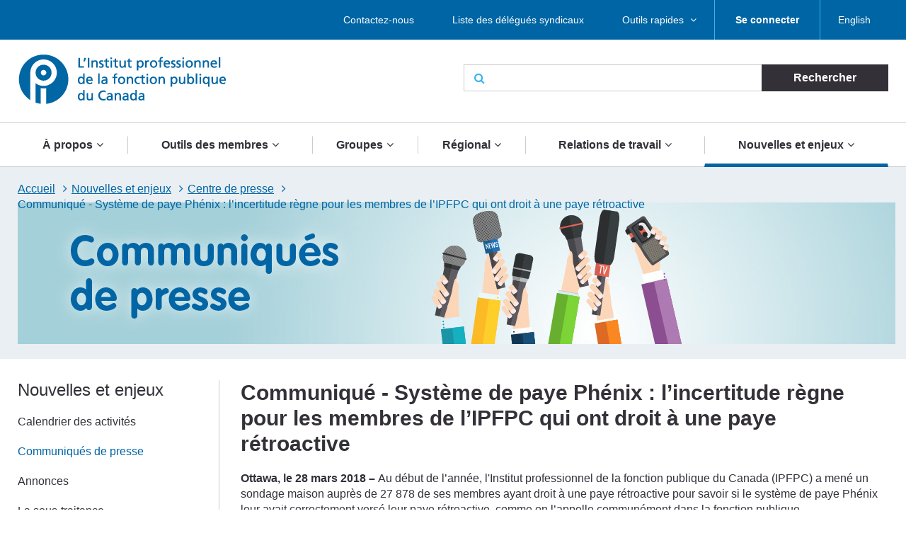

--- FILE ---
content_type: text/html; charset=UTF-8
request_url: https://pipsc.ca/fr/nouvelles-et-enjeux/communiques-de-presse/communique-systeme-de-paye-phenix-lincertitude-regne-pour
body_size: 13694
content:
 <!DOCTYPE html>
<html lang="fr" dir="ltr" prefix="content: http://purl.org/rss/1.0/modules/content/  dc: http://purl.org/dc/terms/  foaf: http://xmlns.com/foaf/0.1/  og: http://ogp.me/ns#  rdfs: http://www.w3.org/2000/01/rdf-schema#  schema: http://schema.org/  sioc: http://rdfs.org/sioc/ns#  sioct: http://rdfs.org/sioc/types#  skos: http://www.w3.org/2004/02/skos/core#  xsd: http://www.w3.org/2001/XMLSchema# ">
  <meta charset="utf-8" />
<script>(function(i,s,o,g,r,a,m){i["GoogleAnalyticsObject"]=r;i[r]=i[r]||function(){(i[r].q=i[r].q||[]).push(arguments)},i[r].l=1*new Date();a=s.createElement(o),m=s.getElementsByTagName(o)[0];a.async=1;a.src=g;m.parentNode.insertBefore(a,m)})(window,document,"script","/sites/default/files/google_analytics/analytics.js?t0zvwf","ga");ga("create", "UA-19576515-5", {"cookieDomain":"auto"});ga("send", "pageview");</script>
<meta property="og:site_name" content="L&#039;Institut professionnel de la fonction publique du Canada" />
<meta property="og:type" content="article" />
<meta name="description" content="Ottawa, le 28 mars 2018 – Au début de l’année, l&#039;Institut professionnel de la fonction publique du Canada (IPFPC) a mené un sondage maison auprès de 27 878 de ses membres ayant droit à une paye rétroactive pour savoir si le système de paye Phénix leur avait correctement versé leur paye rétroactive, comme on l’appelle communément dans la fonction publique.

Des 7726 répondants au sondage :" />
<meta property="og:url" content="https://pipsc.ca/fr/nouvelles-et-enjeux/communiques-de-presse/communique-systeme-de-paye-phenix-lincertitude-regne-pour" />
<meta property="og:title" content="Communiqué - Système de paye Phénix : l’incertitude règne pour les membres de l’IPFPC qui ont droit à une paye rétroactive" />
<meta property="og:description" content="Ottawa, le 28 mars 2018 – Au début de l’année, l&#039;Institut professionnel de la fonction publique du Canada (IPFPC) a mené un sondage maison auprès de 27 878 de ses membres ayant droit à une paye rétroactive pour savoir si le système de paye Phénix leur avait correctement versé leur paye rétroactive, comme on l’appelle communément dans la fonction publique.

Des 7726 répondants au sondage :" />
<meta property="og:image" content="http://www.pipsc.ca/sites/default/files/Icons/pipsc.jpg" />
<meta property="og:image:type" content="image/jpeg" />
<meta name="MobileOptimized" content="width" />
<meta name="HandheldFriendly" content="true" />
<meta name="viewport" content="width=device-width, initial-scale=1.0" />
<link rel="shortcut icon" href="/themes/roots/favicon.ico" type="image/vnd.microsoft.icon" />
<link rel="alternate" hreflang="en" href="https://pipsc.ca/news-issues/press-releases/press-release-phoenix-pay-system-uncertainty-is-high-among-pipsc-members" />
<link rel="alternate" hreflang="fr" href="https://pipsc.ca/fr/nouvelles-et-enjeux/communiques-de-presse/communique-systeme-de-paye-phenix-lincertitude-regne-pour" />
<link rel="canonical" href="https://pipsc.ca/fr/nouvelles-et-enjeux/communiques-de-presse/communique-systeme-de-paye-phenix-lincertitude-regne-pour" />
<link rel="shortlink" href="https://pipsc.ca/fr/node/3683" />
<link rel="revision" href="https://pipsc.ca/fr/nouvelles-et-enjeux/communiques-de-presse/communique-systeme-de-paye-phenix-lincertitude-regne-pour" />

    <meta http-equiv="X-UA-Compatible" content="IE=edge">
    <title>Communiqué - Système de paye Phénix : l’incertitude règne pour les membres de l’IPFPC qui ont droit à une paye rétroactive  | L&#039;Institut professionnel de la fonction publique du Canada</title>
	
	<script src="//assets.adobedtm.com/175f7caa2b90/95384e614560/launch-936e0dc413ee.min.js" async></script>

    <link rel="apple-touch-icon" sizes="57x57" href="/themes/roots/assets/icons/apple-icon-57x57.png">
    <link rel="apple-touch-icon" sizes="60x60" href="/themes/roots/assets/icons/apple-icon-60x60.png">
    <link rel="apple-touch-icon" sizes="72x72" href="/themes/roots/assets/icons/apple-icon-72x72.png">
    <link rel="apple-touch-icon" sizes="76x76" href="/themes/roots/assets/icons/apple-icon-76x76.png">
    <link rel="apple-touch-icon" sizes="114x114" href="/themes/roots/assets/icons/apple-icon-114x114.png">
    <link rel="apple-touch-icon" sizes="120x120" href="/themes/roots/assets/icons/apple-icon-120x120.png">
    <link rel="apple-touch-icon" sizes="144x144" href="/themes/roots/assets/icons/apple-icon-144x144.png">
    <link rel="apple-touch-icon" sizes="152x152" href="/themes/roots/assets/icons/apple-icon-152x152.png">
    <link rel="apple-touch-icon" sizes="180x180" href="/themes/roots/assets/icons/apple-icon-180x180.png">
    <link rel="icon" type="image/png" href="/themes/roots/assets/icons/favicon-32x32.png" sizes="32x32">
    <link rel="icon" type="image/png" href="/themes/roots/assets/icons/android-icon-192x192.png" sizes="192x192">
    <link rel="icon" type="image/png" href="/themes/roots/assets/icons/favicon-96x96.png" sizes="96x96">
    <link rel="icon" type="image/png" href="/themes/roots/assets/icons/favicon-16x16.png" sizes="16x16">
    <link rel="manifest" href="/themes/roots/assets/icons/manifest.json">

    <link rel="stylesheet" media="all" href="/sites/default/files/css/css_cK3Vii5Cm6QPVfJ_QKjWBasbbsjydvDli2_bZNa8hYM.css" />
<link rel="stylesheet" media="all" href="/webform/css/feedback_in_this_webpage_?t0zvwf" />
<link rel="stylesheet" media="all" href="/sites/default/files/css/css_7bsBkQNOorxP6Nj9z7JC6gyQYA2NXn0SyOmeXb4sN7c.css" />

    
<!--[if lte IE 8]>
<script src="/sites/default/files/js/js_VtafjXmRvoUgAzqzYTA3Wrjkx9wcWhjP0G4ZnnqRamA.js"></script>
<![endif]-->
<script src="/core/assets/vendor/modernizr/modernizr.min.js?v=3.3.1"></script>

  </head>
        <body   class="page-nouvelles-et-enjeux-communiques-de-presse-communique-systeme-de-paye-phenix-lincertitude-regne-pour section-nouvelles-et-enjeux with-subnav sidebar-first one-sidebar">
    
    <a class="skip-link" href="#main-content">Aller au contenu principal</a>
      <div class="dialog-off-canvas-main-canvas" data-off-canvas-main-canvas>
    <header class="header">
  <div class="desktop">
    <nav class="nav nav_utility bar">
        <div>
            
  <p class="visually-hidden">Utility Menu French</p>
  

        

<div class="centered-content">
  <ul class="menu menu_utility">
                                                        <li >

                              <a href="/fr/a-propos/contactez-nous" >Contactez-nous</a>
              

                          </li>
                                  <li >

                              <a href="/fr/relations-de-travail/delegues-syndicaux/liste" >Liste des délégués syndicaux</a>
              

                          </li>
                                  <li  class='has-submenu' >

                              <a href="/fr/outils-des-membres"  class='drawer-toggle' >Outils rapides </a>
              

                              <ul class="submenu drawer" aria-expanded='false'>
                                                                    <li >

                              <a href="https://mail.google.com/">
                                                          <i class="fa fa-envelope-o" aria-hidden='true'></i>
                                    <span data-attach-icon="angle-right">Accédez à votre courrier Web de l&#039;Institut</span>
                </a>
              

                          </li>
                                  <li >

                              <a href="/fr/nouvelles-et-enjeux/calendrier">
                                                          <i class="fa fa-calendar-check-o" aria-hidden='true'></i>
                                    <span data-attach-icon="angle-right">Calendrier des activités</span>
                </a>
              

                          </li>
                                  <li >

                              <a href="/fr/outils-des-membres/changement-adresse">
                                                          <i class="fa fa-credit-card" aria-hidden='true'></i>
                                    <span data-attach-icon="angle-right">Changement d&#039;adresse</span>
                </a>
              

                          </li>
                                  <li >

                              <a href="/fr/outils-des-membres/demande-adhesion">
                                                          <i class="fa fa-file-text-o" aria-hidden='true'></i>
                                    <span data-attach-icon="angle-right">Demande d&#039;adhésion</span>
                </a>
              

                          </li>
                                  <li >

                              <a href="https://pipsc.ca/fr/outils-des-membres/reunions-deplacements-et-depenses/depenses">
                                    <span data-attach-icon="angle-right">Dépenses</span>
                </a>
              

                          </li>
                        
                </ul>
                          </li>
                        
      
          <li><a href="/member-login-fr"><strong>Se connecter</strong></a></li>
        <li><div>
  
    
      <ul class="links"><li><a href="/news-issues/press-releases/press-release-phoenix-pay-system-uncertainty-is-high-among-pipsc-members" class="language-link" hreflang="en" data-drupal-link-system-path="node/3683">English</a></li></ul>
  </div>
</li>
  </ul>
</div>

  </div>


    </nav>
    <div class="header_main centered-content">
      <div class="row">
        <div class="col_md-6">
                                <a href="/fr">
                    <img src="/themes/roots/assets/images/pipsc-logo-fr.png" alt="L'Institut professionnel de la fonction publique du Canada"></a>
                  </div>
        <div class="col_md-6">
                                          <form class="form_search form_inline-submit" action="/fr/recherche">
            <div class="form-group">
              <i class="fa fa-search" aria-hidden="true"></i>
              <label class="form-label webaim-hidden" for="search">Rechercher</label>
              <input type="text" class="form-input" id="search" name="keywords">
              <input type="submit" value="Rechercher" class="btn btn_neutral">
            </div>
          </form>
        </div>
      </div>
    </div>
    <nav class="nav nav_main">
        <div>
            
  <p class="visually-hidden">Main navigation French</p>
  

        
<div class="centered-content nav_main-wrapper">
                <ul class="menu menu_main nav-menu">
    
                            <li class="has-submenu nav-item">
                <a href="/fr/a-propos">À propos</a>
        <div class="submenu sub-nav">
          <div class="centered-content">
            <div class="row">
              <div class="col_md-3">
                <ul class="sub-nav-group">
                                                  <li>
                    <a href="/fr/a-propos">Qui nous sommes</a>
                  </li>
                                                                      <li>
                    <a href="/fr/a-propos/ce-que-linstitut-fait-pour-vous">Ce que l’Institut fait pour vous</a>
                  </li>
                                                                      <li>
                    <a href="/fr/a-propos/contactez-nous">Contactez-nous</a>
                  </li>
                                                                      <li>
                    <a href="/fr/a-propos/gouvernance">Gouvernance de l&#039;Institut</a>
                  </li>
                                                        </ul>
                    </div>
                    <div class="col_md-3">
                    <ul class="sub-nav-group">
                                                    <li>
                    <a href="/fr/a-propos/presidente">Bureau du président</a>
                  </li>
                                                                      <li>
                    <a href="/fr/a-propos/raison-detre-mandat-valeurs">Raison d&#039;être, mandat, valeurs et stratégie</a>
                  </li>
                                                                      <li>
                    <a href="https://pipsc.ca/fr/a-propos/fondation-heritage/bourses">Bourses d&#039;études</a>
                  </li>
                                                                      <li>
                    <a href="/fr/a-propos/prix">Prix de l’Institut</a>
                  </li>
                                                        </ul>
                    </div>
                    <div class="col_md-3">
                    <ul class="sub-nav-group">
                                                    <li>
                    <a href="/fr/a-propos/syndiquez">Syndiquez-vous avec l’IPFPC</a>
                  </li>
                                                                      <li>
                    <a href="/fr/a-propos/fondation-heritage">La Fondation Héritage</a>
                  </li>
                                                                      <li>
                    <a href="/fr/possibilites-demploi">Possibilités d&#039;emploi</a>
                  </li>
                                                                      <li>
                    <a href="/fr/nouvelles-et-enjeux/nous-sommes-la-pour-vous">Nous sommes là pour vous</a>
                  </li>
                                                                    </ul>
              </div>
                              <div class="col_md-3">
                  <p class="text-align-center"><img alt="" src="https://pipsc.ca/sites/default/files/governance/1pixel.png" /></p>

                </div>
                          </div>
          </div>
        </div>
      
            </li>
                            <li class="has-submenu nav-item">
                <a href="/fr/outils-des-membres">Outils des membres</a>
        <div class="submenu sub-nav">
          <div class="centered-content">
            <div class="row">
              <div class="col_md-3">
                <ul class="sub-nav-group">
                                                  <li>
                    <a href="https://www.pipsc.ca/fr/outils-des-membres/demande-adhesion">Comment devenir membre</a>
                  </li>
                                                                      <li>
                    <a href="https://pipsc.ca/fr/outils-des-membres/bienvenue-aux-nouveaux-membres-ipfpc">Guide de bienvenue des membres</a>
                  </li>
                                                                      <li>
                    <a href="/fr/outils-des-membres/numero-de-membre">Pour trouver votre numéro de membre</a>
                  </li>
                                                                      <li>
                    <a href="https://www.pipsc.ca/fr/outils-des-membres/changement-addresse">Changement d&#039;adresse</a>
                  </li>
                                                                      <li>
                    <a href="/fr/a-propos/outils-des-membres/retraite">Prenez-vous votre retraite bientôt?</a>
                  </li>
                                                                      <li>
                    <a href="https://pipsc.ca/fr/outils-des-membres/estore-fermer">Boutique virtuelle officielle de l’Institut</a>
                  </li>
                                                                      <li>
                    <a href="/fr/outils-des-membres/serviceplus">ServicePlus</a>
                  </li>
                                                                      <li>
                    <a href="/fr/outils-des-membres/courriel">Obtenez une adresse électronique de l&#039;Institut</a>
                  </li>
                                                        </ul>
                    </div>
                    <div class="col_md-3">
                    <ul class="sub-nav-group">
                                                    <li>
                    <a href="https://mail.google.com/">Accédez à votre courrier Web de l&#039;Institut</a>
                  </li>
                                                                      <li>
                    <a href="http://www.pipsc.ca/fr/relations-de-travail/delegues-syndicaux/liste">Liste des délégués syndicaux</a>
                  </li>
                                                                      <li>
                    <a href="/fr/nouvelles-et-enjeux/calendrier">Calendrier des activités</a>
                  </li>
                                                                      <li>
                    <a href="/fr/outils-des-membres/formulaires">Formulaires</a>
                  </li>
                                                                      <li>
                    <a href="http://www.pipsc.ca/fr/relations-de-travail/delegues-syndicaux/ressources-delegues-syndicaux/griefs">Formulaires - Griefs</a>
                  </li>
                                                                      <li>
                    <a href="/fr/outils-des-membres/apprentissage">Apprentissage</a>
                  </li>
                                                                      <li>
                    <a href="http://www.pipsc.ca/fr/a-propos/gouvernance/informations-elections">Informations sur les élections</a>
                  </li>
                                                                      <li>
                    <a href="https://pipsc.ca/fr/outils-des-membres/bien-mieux-ensemble-trousse-doutils">Bien Mieux Ensemble Trousse d&#039;outils</a>
                  </li>
                                                        </ul>
                    </div>
                    <div class="col_md-3">
                    <ul class="sub-nav-group">
                                                    <li>
                    <a href="/fr/outils-des-membres/guide-sur-les-logos-identite-visuelle">Guide sur les logos et l&#039;identité visuelle</a>
                  </li>
                                                                      <li>
                    <a href="http://www.pipsc.ca/fr/relations-de-travail/delegues-syndicaux/guides-de-poche">Guides de poche</a>
                  </li>
                                                                      <li>
                    <a href="https://www.pipsc.ca/fr/relations-de-travail/delegues-syndicaux/guides-de-poche/guide-ressources-sante-mentale#part5">Ressources en santé mentale</a>
                  </li>
                                                                      <li>
                    <a href="/fr/outils-des-membres/r%C3%A9unions-d%C3%A9placements-et-d%C3%A9penses">Réunions, déplacements et dépenses</a>
                  </li>
                                                                      <li>
                    <a href="/fr/a-propos/gouvernance/comites-du-ca/cspi/coin-cspi">Coin CSPI</a>
                  </li>
                                                                      <li>
                    <a href="/fr/outils-des-membres/message-texte-de-ipfpc">Avez-vous reçu un message texte de l’IPFPC?</a>
                  </li>
                                                                    </ul>
              </div>
                              <div class="col_md-3">
                  <p>L’Institut est à votre service, et son personnel est toujours prêt à vous aider. Pour des conseils ou de l’aide, <a href="/fr/a-propos/contactez-nous">communiquez avec le bureau de l’Institut</a> le plus près de chez vous.</p>

<p>Pour toute question concernant votre statut de membre, veuillez envoyer un courriel à la section des <a href="mailto:membership@pipsc.ca">Services aux membres et administration</a>.</p>

                </div>
                          </div>
          </div>
        </div>
      
            </li>
                            <li class="has-submenu nav-item">
                <a href="/fr/groupes">Groupes</a>
        <div class="submenu sub-nav">
          <div class="centered-content">
            <div class="row">
              <div class="col_md-3">
                <ul class="sub-nav-group">
                                                  <li>
                    <a href="/fr/groupes/acia-in">Groupe ACIA-IN</a>
                  </li>
                                                                      <li>
                    <a href="/fr/groupes/acia-sa">Groupe ACIA-SA</a>
                  </li>
                                                                      <li>
                    <a href="/fr/groupes/acia-vm">Groupe ACIA-VM</a>
                  </li>
                                                                      <li>
                    <a href="/fr/groupes/bsif">Groupe BSIF</a>
                  </li>
                                                                      <li>
                    <a href="/fr/groupes/ccc">Groupe CCC</a>
                  </li>
                                                                      <li>
                    <a href="/fr/groupes/hoc">Groupe C des C</a>
                  </li>
                                                                      <li>
                    <a href="/fr/groupes/cnrc-ar-acr">Groupe CNRC-AR/ACR</a>
                  </li>
                                                                      <li>
                    <a href="/fr/groupes/cnrc-is">Groupe CNRC-IS</a>
                  </li>
                                                                      <li>
                    <a href="/fr/groupes/cnrc-ls">Groupe CNRC-LS</a>
                  </li>
                                                                      <li>
                    <a href="/fr/groupes/cnrc-tr">Groupe CNRC-TR</a>
                  </li>
                                                                      <li>
                    <a href="/fr/groupes/av">Groupe CP</a>
                  </li>
                                                                      <li>
                    <a href="/fr/groupes/cct">Groupe CTC</a>
                  </li>
                                                        </ul>
                    </div>
                    <div class="col_md-3">
                    <ul class="sub-nav-group">
                                                    <li>
                    <a href="/fr/groupes/epcr">Groupe EPCR</a>
                  </li>
                                                                      <li>
                    <a href="/fr/groupes/mbac">Groupe MBAC</a>
                  </li>
                                                                      <li>
                    <a href="/fr/groupes/cmh">Groupe MCH</a>
                  </li>
                                                                      <li>
                    <a href="/fr/groupes/mcn">Groupe MCN</a>
                  </li>
                                                                      <li>
                    <a href="/fr/groupes/nr">Groupe NR</a>
                  </li>
                                                                      <li>
                    <a href="/fr/groupes/nureg">Groupe NUREG</a>
                  </li>
                                                                      <li>
                    <a href="/fr/groupes/one">Groupe ONÉ</a>
                  </li>
                                                                      <li>
                    <a href="/fr/groupes/onf">Groupe ONF</a>
                  </li>
                                                                      <li>
                    <a href="/fr/groupes/re"> Groupe RE</a>
                  </li>
                                                                      <li>
                    <a href="/fr/groupes/sh">Groupe SH</a>
                  </li>
                                                                      <li>
                    <a href="/fr/groupes/sp">Groupe SP</a>
                  </li>
                                                                      <li>
                    <a href="/fr/groupes/cs">Groupe TI</a>
                  </li>
                                                        </ul>
                    </div>
                    <div class="col_md-3">
                    <ul class="sub-nav-group">
                                                    <li>
                    <a href="/fr/groupes/vfs">Groupe VFS</a>
                  </li>
                                                                      <li>
                    <a href="/fr/groupes/wfcc">Groupe WFCC</a>
                  </li>
                                                                      <li>
                    <a href="/fr/groupes/wpeg">Groupe WPEG</a>
                  </li>
                                                                      <li>
                    <a href="/fr/groupes/wteg">Groupe WTEG</a>
                  </li>
                                                                      <li>
                    <a href="/fr/groupes/aspncb">ASPNCB</a>
                  </li>
                                                                      <li>
                    <a href="/fr/groupes/senat">Greffiers (Sénat)</a>
                  </li>
                                                                      <li>
                    <a href="/fr/groupes/nav">NAV CANADA</a>
                  </li>
                                                                      <li>
                    <a href="/fr/groupes/uottawa"> Professionnels des TI de l&#039;Université d&#039;Ottawa </a>
                  </li>
                                                                      <li>
                    <a href="/fr/groupes/yhc">Groupe Régie des hôpitaux du Yukon</a>
                  </li>
                                                                      <li>
                    <a href="/fr/groupes/groupes-nouveau-brunswick">Groupes du Nouveau-Brunswick</a>
                  </li>
                                                                      <li>
                    <a href="/fr/groupes/groupes-ontario">Groupes de l&#039;Ontario</a>
                  </li>
                                                                      <li>
                    <a href="/fr/groupes/groupes-manitoba">Groupes du Manitoba</a>
                  </li>
                                                                    </ul>
              </div>
                              <div class="col_md-3">
                  <p>Groupes du <a href="/fr/groupes/groupes-nouveau-brunswick">Nouveau-Brunswick</a>, de <a href="/fr/groupes/groupes-ontario">l'Ontario</a> et du <a href="/fr/groupes/groupes-manitoba">Manitoba</a> : cliquez sur les liens des provinces</p>

<p>Les sous-groupes figurent sur la page du groupe dont il relève.</p>

<p><a href="/fr/groupes/gmr">Guilde des membres retraités </a></p>

<p><a href="/fr/groupes/grc">Membres civils de la GRC</a></p>
                </div>
                          </div>
          </div>
        </div>
      
            </li>
                            <li class="has-submenu nav-item">
                <a href="/fr/regions">Régional</a>
        <div class="submenu sub-nav">
          <div class="centered-content">
            <div class="row">
              <div class="col_md-3">
                <ul class="sub-nav-group">
                                                  <li>
                    <a href="/fr/regions/atlantique">Région de l&#039;Atlantique</a>
                  </li>
                                                                      <li>
                    <a href="/fr/regions/cb-yukon">Région de la C.-B./Yukon</a>
                  </li>
                                                                      <li>
                    <a href="/fr/regions/rcn">Région de la capitale nationale</a>
                  </li>
                                                        </ul>
                    </div>
                    <div class="col_md-3">
                    <ul class="sub-nav-group">
                                                    <li>
                    <a href="/fr/regions/ontario">Région de l&#039;Ontario et Nunavut</a>
                  </li>
                                                                      <li>
                    <a href="/fr/regions/prairies">Région des Prairies et T.N.-O.</a>
                  </li>
                                                                      <li>
                    <a href="/fr/regions/quebec">Région du Québec</a>
                  </li>
                                                        </ul>
                    </div>
                    <div class="col_md-3">
                    <ul class="sub-nav-group">
                                                    <li>
                    <a href="/fr/regions/bureaux">Bureaux régionaux</a>
                  </li>
                                                                    </ul>
              </div>
                              <div class="col_md-3">
                  <p>Sections de l'Institut : voir les pages des régions respectives</p>

                </div>
                          </div>
          </div>
        </div>
      
            </li>
                            <li class="has-submenu nav-item">
                <a href="/fr/relations-de-travail">Relations de travail</a>
        <div class="submenu sub-nav">
          <div class="centered-content">
            <div class="row">
              <div class="col_md-3">
                <ul class="sub-nav-group">
                                                  <li>
                    <a href="/fr/relations-de-travail/negociation-collective">Prêt·es à lutter</a>
                  </li>
                                                                      <li>
                    <a href="/fr/relations-de-travail/pension-avantages">Pension &amp; Avantages Sociaux</a>
                  </li>
                                                                      <li>
                    <a href="https://pipsc.ca/fr/node/12621/">La négociation pour tous et toutes : Guides pour l’intégration d’un libellé épicène dans les conventions collectives</a>
                  </li>
                                                        </ul>
                    </div>
                    <div class="col_md-3">
                    <ul class="sub-nav-group">
                                                    <li>
                    <a href="https://pipsc.ca/fr/relations-de-travail/conge-de-soignante">Congé de soignant·e</a>
                  </li>
                                                                      <li>
                    <a href="/fr/relations-de-travail/delegues-syndicaux">Délégués syndicaux</a>
                  </li>
                                                                      <li>
                    <a href="/fr/relations-de-travail/consultation">Consultation</a>
                  </li>
                                                        </ul>
                    </div>
                    <div class="col_md-3">
                    <ul class="sub-nav-group">
                                                    <li>
                    <a href="/fr/relations-de-travail/classification">Classification</a>
                  </li>
                                                                      <li>
                    <a href="/fr/relations-de-travail/equite-salariale">Équité salariale</a>
                  </li>
                                                                    </ul>
              </div>
                              <div class="col_md-3">
                  <p>Votre convention collective est disponible sur le <a href="/fr/groupes">site web de votre groupe</a></p>

                </div>
                          </div>
          </div>
        </div>
      
            </li>
                            <li class="has-submenu nav-item active">
                <a href="/fr/nouvelles-et-enjeux">Nouvelles et enjeux</a>
        <div class="submenu sub-nav">
          <div class="centered-content">
            <div class="row">
              <div class="col_md-3">
                <ul class="sub-nav-group">
                                                  <li>
                    <a href="/fr/nouvelles-et-enjeux/calendrier">Calendrier des activités</a>
                  </li>
                                                                      <li class="active">
                    <a href="/fr/nouvelles-et-enjeux/communiques-de-presse">Communiqués de presse</a>
                  </li>
                                                                      <li>
                    <a href="/fr/nouvelles-et-enjeux/annonces">Annonces</a>
                  </li>
                                                                      <li>
                    <a href="/fr/nouvelles-et-enjeux/la-sous-traitance">La sous-traitance</a>
                  </li>
                                                                      <li>
                    <a href="/fr/nouvelles-et-enjeux/promotion-de-lequite-fiscale">Promotion de l’équité fiscale</a>
                  </li>
                                                        </ul>
                    </div>
                    <div class="col_md-3">
                    <ul class="sub-nav-group">
                                                    <li>
                    <a href="/fr/nouvelles-et-enjeux/systeme-de-paye-phenix">Système de paye Phénix</a>
                  </li>
                                                                      <li>
                    <a href="/fr/nouvelles-et-enjeux/defendre-la-science-publique">Défendre la science publique</a>
                  </li>
                                                                      <li>
                    <a href="/fr/nouvelles-et-enjeux/mieux-comprendre-le-reamenagement-des-effectifs">Mieux comprendre le réaménagement des effectifs</a>
                  </li>
                                                                      <li>
                    <a href="/fr/nouvelles-et-enjeux/droits-de-la-personne-et-la-diversite">Droits de la personne et diversité</a>
                  </li>
                                                                      <li>
                    <a href="/fr/nouvelles-et-enjeux/retour-sur-le-lieu-de-travail">Retour sur le lieu de travail</a>
                  </li>
                                                        </ul>
                    </div>
                    <div class="col_md-3">
                    <ul class="sub-nav-group">
                                                    <li>
                    <a href="/fr/infirmieres-et-infirmiers-du-nord">Infirmieres et Infirmiers du Nord</a>
                  </li>
                                                                      <li>
                    <a href="/fr/nouvelles-et-enjeux/intelligence-artificielle">Intelligence artificielle</a>
                  </li>
                                                                      <li>
                    <a href="https://pipsc.ca/fr/votez2025">Votez pour protéger l’avenir du Canada</a>
                  </li>
                                                                    </ul>
              </div>
                              <div class="col_md-3">
                  <p class="text-align-center"><a href="https://pipsc.ca/fr/nouvelles-et-enjeux/systeme-de-paye-phenix">Système de paye Phénix</a></p>

                </div>
                          </div>
          </div>
        </div>
      
            </li>
    
    </ul>
  
</div>


  </div>


    </nav>
  </div>

  <div class="header_mobile mobile">
    <div class="header_mobile-bar">
                    <a href="/fr" class="brand">
            <img src="/themes/roots/assets/images/pipsc-logo-alt.png" alt="L'Institut professionnel de la fonction publique du Canada"></a>
            <nav class="nav_mobile">
        <ul class="menu menu_mobile">

          <li><div>
  
    
      <ul class="links"><li><a href="/news-issues/press-releases/press-release-phoenix-pay-system-uncertainty-is-high-among-pipsc-members" class="language-link" hreflang="en" data-drupal-link-system-path="node/3683">English</a></li></ul>
  </div>
</li>
          <li><button class="btn btn_mobile-toggle drawer-toggle"><i class="fa fa-bars" aria-hidden="true"></i> Menu</button></li>
        </ul>
      </nav>
    </div>

    <div class="mobile-menu drawer">
                     <div class="text-centered">
                <a href="/fr/member-login-fr"><strong>Se connecter</strong></a>
               </div>
      
      <form class="form_search form_inline-submit" action="/fr/recherche">
        <div class="form-group">
          <label class="form-label webaim-hidden" for="search-mobile">Rechercher</label>
          <input type="text" class="form-input" id="search-mobile" name="keywords">
          <input type="submit" value="Rechercher" class="btn btn_neutral">
        </div>
      </form>
      <nav class="nav nav_mobile-utility">
          <div>
            
  <p class="visually-hidden">Utility Menu French</p>
  

        
        <ul class="menu menu_mobile-utility">
                <li>
              <a href="/fr/a-propos/contactez-nous" title="" id="" name="" rel="" style="" target="" accesskey="">Contactez-nous</a>
              </li>
                <li>
              <a href="/fr/relations-de-travail/delegues-syndicaux/liste" title="" id="" name="" rel="" style="" target="" accesskey="" data-drupal-link-system-path="node/66">Liste des délégués syndicaux</a>
              </li>
                <li>
              <a href="/fr/outils-des-membres" title="" id="" name="" rel="" style="" target="" accesskey="" data-drupal-link-system-path="node/100">Outils rapides </a>
              </li>
        </ul>
  


  </div>


      </nav>
      <nav class="nav nav_mobile-main">
          <div>
            
  <p class="visually-hidden">Main navigation French</p>
  

        
              <ul class="menu menu_mobile-main">
    
                            <li class="has-submenu">
                <div class="menu-controls">
          <a href="/fr/a-propos" title="" id="" name="" rel="" style="" target="" accesskey="" data-drupal-link-system-path="node/78">À propos</a>
          <button class="btn btn_toggle drawer-toggle">
            <i class="fa fa-angle-down" aria-hidden="true" title="Expand About Us"></i>
            <span class="webaim-hidden">Expand About Us</span>
            <i class="fa fa-angle-up" aria-hidden="true" title="Collapse About Us"></i>
            <span class="webaim-hidden">Collapse About Us</span>
          </button>
        </div>
        <div class="submenu drawer">
          <ul>
                                      <li>
                <a href="/fr/a-propos">Qui nous sommes</a>
              </li>
                          <li>
                <a href="/fr/a-propos/ce-que-linstitut-fait-pour-vous">Ce que l’Institut fait pour vous</a>
              </li>
                          <li>
                <a href="/fr/a-propos/contactez-nous">Contactez-nous</a>
              </li>
                          <li>
                <a href="/fr/a-propos/gouvernance">Gouvernance de l&#039;Institut</a>
              </li>
                          <li>
                <a href="/fr/a-propos/presidente">Bureau du président</a>
              </li>
                          <li>
                <a href="/fr/a-propos/raison-detre-mandat-valeurs">Raison d&#039;être, mandat, valeurs et stratégie</a>
              </li>
                          <li>
                <a href="https://pipsc.ca/fr/a-propos/fondation-heritage/bourses">Bourses d&#039;études</a>
              </li>
                          <li>
                <a href="/fr/a-propos/prix">Prix de l’Institut</a>
              </li>
                          <li>
                <a href="/fr/a-propos/syndiquez">Syndiquez-vous avec l’IPFPC</a>
              </li>
                          <li>
                <a href="/fr/a-propos/fondation-heritage">La Fondation Héritage</a>
              </li>
                          <li>
                <a href="/fr/possibilites-demploi">Possibilités d&#039;emploi</a>
              </li>
                          <li>
                <a href="/fr/nouvelles-et-enjeux/nous-sommes-la-pour-vous">Nous sommes là pour vous</a>
              </li>
                      </ul>
                  </div>
      
            </li>
                            <li class="has-submenu">
                <div class="menu-controls">
          <a href="/fr/outils-des-membres" title="" id="" name="" rel="" style="" target="" accesskey="" data-drupal-link-system-path="node/100">Outils des membres</a>
          <button class="btn btn_toggle drawer-toggle">
            <i class="fa fa-angle-down" aria-hidden="true" title="Expand About Us"></i>
            <span class="webaim-hidden">Expand About Us</span>
            <i class="fa fa-angle-up" aria-hidden="true" title="Collapse About Us"></i>
            <span class="webaim-hidden">Collapse About Us</span>
          </button>
        </div>
        <div class="submenu drawer">
          <ul>
                                      <li>
                <a href="https://www.pipsc.ca/fr/outils-des-membres/demande-adhesion">Comment devenir membre</a>
              </li>
                          <li>
                <a href="https://pipsc.ca/fr/outils-des-membres/bienvenue-aux-nouveaux-membres-ipfpc">Guide de bienvenue des membres</a>
              </li>
                          <li>
                <a href="/fr/outils-des-membres/numero-de-membre">Pour trouver votre numéro de membre</a>
              </li>
                          <li>
                <a href="https://www.pipsc.ca/fr/outils-des-membres/changement-addresse">Changement d&#039;adresse</a>
              </li>
                          <li>
                <a href="/fr/a-propos/outils-des-membres/retraite">Prenez-vous votre retraite bientôt?</a>
              </li>
                          <li>
                <a href="https://pipsc.ca/fr/outils-des-membres/estore-fermer">Boutique virtuelle officielle de l’Institut</a>
              </li>
                          <li>
                <a href="/fr/outils-des-membres/serviceplus">ServicePlus</a>
              </li>
                          <li>
                <a href="/fr/outils-des-membres/courriel">Obtenez une adresse électronique de l&#039;Institut</a>
              </li>
                          <li>
                <a href="https://mail.google.com/">Accédez à votre courrier Web de l&#039;Institut</a>
              </li>
                          <li>
                <a href="http://www.pipsc.ca/fr/relations-de-travail/delegues-syndicaux/liste">Liste des délégués syndicaux</a>
              </li>
                          <li>
                <a href="/fr/nouvelles-et-enjeux/calendrier">Calendrier des activités</a>
              </li>
                          <li>
                <a href="/fr/outils-des-membres/formulaires">Formulaires</a>
              </li>
                          <li>
                <a href="http://www.pipsc.ca/fr/relations-de-travail/delegues-syndicaux/ressources-delegues-syndicaux/griefs">Formulaires - Griefs</a>
              </li>
                          <li>
                <a href="/fr/outils-des-membres/apprentissage">Apprentissage</a>
              </li>
                          <li>
                <a href="http://www.pipsc.ca/fr/a-propos/gouvernance/informations-elections">Informations sur les élections</a>
              </li>
                          <li>
                <a href="https://pipsc.ca/fr/outils-des-membres/bien-mieux-ensemble-trousse-doutils">Bien Mieux Ensemble Trousse d&#039;outils</a>
              </li>
                          <li>
                <a href="/fr/outils-des-membres/guide-sur-les-logos-identite-visuelle">Guide sur les logos et l&#039;identité visuelle</a>
              </li>
                          <li>
                <a href="http://www.pipsc.ca/fr/relations-de-travail/delegues-syndicaux/guides-de-poche">Guides de poche</a>
              </li>
                          <li>
                <a href="https://www.pipsc.ca/fr/relations-de-travail/delegues-syndicaux/guides-de-poche/guide-ressources-sante-mentale#part5">Ressources en santé mentale</a>
              </li>
                          <li>
                <a href="/fr/outils-des-membres/r%C3%A9unions-d%C3%A9placements-et-d%C3%A9penses">Réunions, déplacements et dépenses</a>
              </li>
                          <li>
                <a href="/fr/a-propos/gouvernance/comites-du-ca/cspi/coin-cspi">Coin CSPI</a>
              </li>
                          <li>
                <a href="/fr/outils-des-membres/message-texte-de-ipfpc">Avez-vous reçu un message texte de l’IPFPC?</a>
              </li>
                      </ul>
                  </div>
      
            </li>
                            <li class="has-submenu">
                <div class="menu-controls">
          <a href="/fr/groupes" title="" id="" name="" rel="" style="" target="" accesskey="" data-drupal-link-system-path="node/102">Groupes</a>
          <button class="btn btn_toggle drawer-toggle">
            <i class="fa fa-angle-down" aria-hidden="true" title="Expand About Us"></i>
            <span class="webaim-hidden">Expand About Us</span>
            <i class="fa fa-angle-up" aria-hidden="true" title="Collapse About Us"></i>
            <span class="webaim-hidden">Collapse About Us</span>
          </button>
        </div>
        <div class="submenu drawer">
          <ul>
                                      <li>
                <a href="/fr/groupes/acia-in">Groupe ACIA-IN</a>
              </li>
                          <li>
                <a href="/fr/groupes/acia-sa">Groupe ACIA-SA</a>
              </li>
                          <li>
                <a href="/fr/groupes/acia-vm">Groupe ACIA-VM</a>
              </li>
                          <li>
                <a href="/fr/groupes/bsif">Groupe BSIF</a>
              </li>
                          <li>
                <a href="/fr/groupes/ccc">Groupe CCC</a>
              </li>
                          <li>
                <a href="/fr/groupes/hoc">Groupe C des C</a>
              </li>
                          <li>
                <a href="/fr/groupes/cnrc-ar-acr">Groupe CNRC-AR/ACR</a>
              </li>
                          <li>
                <a href="/fr/groupes/cnrc-is">Groupe CNRC-IS</a>
              </li>
                          <li>
                <a href="/fr/groupes/cnrc-ls">Groupe CNRC-LS</a>
              </li>
                          <li>
                <a href="/fr/groupes/cnrc-tr">Groupe CNRC-TR</a>
              </li>
                          <li>
                <a href="/fr/groupes/av">Groupe CP</a>
              </li>
                          <li>
                <a href="/fr/groupes/cct">Groupe CTC</a>
              </li>
                          <li>
                <a href="/fr/groupes/epcr">Groupe EPCR</a>
              </li>
                          <li>
                <a href="/fr/groupes/mbac">Groupe MBAC</a>
              </li>
                          <li>
                <a href="/fr/groupes/cmh">Groupe MCH</a>
              </li>
                          <li>
                <a href="/fr/groupes/mcn">Groupe MCN</a>
              </li>
                          <li>
                <a href="/fr/groupes/nr">Groupe NR</a>
              </li>
                          <li>
                <a href="/fr/groupes/nureg">Groupe NUREG</a>
              </li>
                          <li>
                <a href="/fr/groupes/one">Groupe ONÉ</a>
              </li>
                          <li>
                <a href="/fr/groupes/onf">Groupe ONF</a>
              </li>
                          <li>
                <a href="/fr/groupes/re"> Groupe RE</a>
              </li>
                          <li>
                <a href="/fr/groupes/sh">Groupe SH</a>
              </li>
                          <li>
                <a href="/fr/groupes/sp">Groupe SP</a>
              </li>
                          <li>
                <a href="/fr/groupes/cs">Groupe TI</a>
              </li>
                          <li>
                <a href="/fr/groupes/vfs">Groupe VFS</a>
              </li>
                          <li>
                <a href="/fr/groupes/wfcc">Groupe WFCC</a>
              </li>
                          <li>
                <a href="/fr/groupes/wpeg">Groupe WPEG</a>
              </li>
                          <li>
                <a href="/fr/groupes/wteg">Groupe WTEG</a>
              </li>
                          <li>
                <a href="/fr/groupes/aspncb">ASPNCB</a>
              </li>
                          <li>
                <a href="/fr/groupes/senat">Greffiers (Sénat)</a>
              </li>
                          <li>
                <a href="/fr/groupes/nav">NAV CANADA</a>
              </li>
                          <li>
                <a href="/fr/groupes/uottawa"> Professionnels des TI de l&#039;Université d&#039;Ottawa </a>
              </li>
                          <li>
                <a href="/fr/groupes/yhc">Groupe Régie des hôpitaux du Yukon</a>
              </li>
                          <li>
                <a href="/fr/groupes/groupes-nouveau-brunswick">Groupes du Nouveau-Brunswick</a>
              </li>
                          <li>
                <a href="/fr/groupes/groupes-ontario">Groupes de l&#039;Ontario</a>
              </li>
                          <li>
                <a href="/fr/groupes/groupes-manitoba">Groupes du Manitoba</a>
              </li>
                      </ul>
                  </div>
      
            </li>
                            <li class="has-submenu">
                <div class="menu-controls">
          <a href="/fr/regions" title="" id="" name="" rel="" style="" target="" accesskey="" data-drupal-link-system-path="node/103">Régional</a>
          <button class="btn btn_toggle drawer-toggle">
            <i class="fa fa-angle-down" aria-hidden="true" title="Expand About Us"></i>
            <span class="webaim-hidden">Expand About Us</span>
            <i class="fa fa-angle-up" aria-hidden="true" title="Collapse About Us"></i>
            <span class="webaim-hidden">Collapse About Us</span>
          </button>
        </div>
        <div class="submenu drawer">
          <ul>
                                      <li>
                <a href="/fr/regions/atlantique">Région de l&#039;Atlantique</a>
              </li>
                          <li>
                <a href="/fr/regions/cb-yukon">Région de la C.-B./Yukon</a>
              </li>
                          <li>
                <a href="/fr/regions/rcn">Région de la capitale nationale</a>
              </li>
                          <li>
                <a href="/fr/regions/ontario">Région de l&#039;Ontario et Nunavut</a>
              </li>
                          <li>
                <a href="/fr/regions/prairies">Région des Prairies et T.N.-O.</a>
              </li>
                          <li>
                <a href="/fr/regions/quebec">Région du Québec</a>
              </li>
                          <li>
                <a href="/fr/regions/bureaux">Bureaux régionaux</a>
              </li>
                      </ul>
                  </div>
      
            </li>
                            <li class="has-submenu">
                <div class="menu-controls">
          <a href="/fr/relations-de-travail" title="" id="" name="" rel="" style="" target="" accesskey="" data-drupal-link-system-path="node/101">Relations de travail</a>
          <button class="btn btn_toggle drawer-toggle">
            <i class="fa fa-angle-down" aria-hidden="true" title="Expand About Us"></i>
            <span class="webaim-hidden">Expand About Us</span>
            <i class="fa fa-angle-up" aria-hidden="true" title="Collapse About Us"></i>
            <span class="webaim-hidden">Collapse About Us</span>
          </button>
        </div>
        <div class="submenu drawer">
          <ul>
                                      <li>
                <a href="/fr/relations-de-travail/negociation-collective">Prêt·es à lutter</a>
              </li>
                          <li>
                <a href="/fr/relations-de-travail/pension-avantages">Pension &amp; Avantages Sociaux</a>
              </li>
                          <li>
                <a href="https://pipsc.ca/fr/node/12621/">La négociation pour tous et toutes : Guides pour l’intégration d’un libellé épicène dans les conventions collectives</a>
              </li>
                          <li>
                <a href="https://pipsc.ca/fr/relations-de-travail/conge-de-soignante">Congé de soignant·e</a>
              </li>
                          <li>
                <a href="/fr/relations-de-travail/delegues-syndicaux">Délégués syndicaux</a>
              </li>
                          <li>
                <a href="/fr/relations-de-travail/consultation">Consultation</a>
              </li>
                          <li>
                <a href="/fr/relations-de-travail/classification">Classification</a>
              </li>
                          <li>
                <a href="/fr/relations-de-travail/equite-salariale">Équité salariale</a>
              </li>
                      </ul>
                  </div>
      
            </li>
                            <li class="has-submenu active">
                <div class="menu-controls">
          <a href="/fr/nouvelles-et-enjeux" title="" id="" name="" rel="" style="" target="" accesskey="" data-drupal-link-system-path="node/104">Nouvelles et enjeux</a>
          <button class="btn btn_toggle drawer-toggle">
            <i class="fa fa-angle-down" aria-hidden="true" title="Expand About Us"></i>
            <span class="webaim-hidden">Expand About Us</span>
            <i class="fa fa-angle-up" aria-hidden="true" title="Collapse About Us"></i>
            <span class="webaim-hidden">Collapse About Us</span>
          </button>
        </div>
        <div class="submenu drawer">
          <ul>
                                      <li>
                <a href="/fr/nouvelles-et-enjeux/calendrier">Calendrier des activités</a>
              </li>
                          <li class="active">
                <a href="/fr/nouvelles-et-enjeux/communiques-de-presse">Communiqués de presse</a>
              </li>
                          <li>
                <a href="/fr/nouvelles-et-enjeux/annonces">Annonces</a>
              </li>
                          <li>
                <a href="/fr/nouvelles-et-enjeux/la-sous-traitance">La sous-traitance</a>
              </li>
                          <li>
                <a href="/fr/nouvelles-et-enjeux/promotion-de-lequite-fiscale">Promotion de l’équité fiscale</a>
              </li>
                          <li>
                <a href="/fr/nouvelles-et-enjeux/systeme-de-paye-phenix">Système de paye Phénix</a>
              </li>
                          <li>
                <a href="/fr/nouvelles-et-enjeux/defendre-la-science-publique">Défendre la science publique</a>
              </li>
                          <li>
                <a href="/fr/nouvelles-et-enjeux/mieux-comprendre-le-reamenagement-des-effectifs">Mieux comprendre le réaménagement des effectifs</a>
              </li>
                          <li>
                <a href="/fr/nouvelles-et-enjeux/droits-de-la-personne-et-la-diversite">Droits de la personne et diversité</a>
              </li>
                          <li>
                <a href="/fr/nouvelles-et-enjeux/retour-sur-le-lieu-de-travail">Retour sur le lieu de travail</a>
              </li>
                          <li>
                <a href="/fr/infirmieres-et-infirmiers-du-nord">Infirmieres et Infirmiers du Nord</a>
              </li>
                          <li>
                <a href="/fr/nouvelles-et-enjeux/intelligence-artificielle">Intelligence artificielle</a>
              </li>
                          <li>
                <a href="https://pipsc.ca/fr/votez2025">Votez pour protéger l’avenir du Canada</a>
              </li>
                      </ul>
                  </div>
      
            </li>
    
    </ul>
  


  </div>


      </nav>
      <nav class="nav nav_footer-mobile">
          <div>
            
  <p class="visually-hidden">Footer French</p>
  

        
        <ul class="menu menu_footer-mobile">
                <li>
              <a href="/fr/a-propos/contactez-nous" title="" id="" name="" rel="" style="" target="" accesskey="" data-drupal-link-system-path="node/20">Contactez-nous</a>
              </li>
                <li>
              <a href="/fr/a-propos/contactez-nous/communiquez-en-ligne" title="" id="" name="" rel="" style="" target="" accesskey="" data-drupal-link-system-path="node/5">Communiquez avec nous en ligne!</a>
              </li>
                <li>
              <a href="/fr/regions/bureaux" title="" id="" name="" rel="" style="" target="" accesskey="" data-drupal-link-system-path="node/1751">Bureaux régionaux</a>
              </li>
                <li>
              <a href="/fr/a-propos/presidente" title="" id="" name="" rel="" style="" target="" accesskey="" data-drupal-link-system-path="node/37">Bureau du président</a>
              </li>
                <li>
              <a href="/fr/relations-de-travail/delegues-syndicaux" title="" id="" name="" rel="" style="" target="" accesskey="">Délégués syndicaux</a>
              </li>
                <li>
              <a href="https://www.pipsc.ca/fr/a-propos/gouvernance/politiques2019" title="" id="" name="" rel="" style="" target="" accesskey="">Politiques</a>
              </li>
                <li>
              <a href="https://drive.google.com/file/d/1aDOdWdTBVraChD4XlMp9N2TxB3tR3YsH/view?usp=drive_link" title="" id="" name="" rel="" style="" target="" accesskey="">Statuts</a>
              </li>
                <li>
              <a href="https://pipsc.ca/fr/nouvelles-et-enjeux/communiques-de-presse" title="" id="" name="" rel="" style="" target="" accesskey="">Centre de presse</a>
              </li>
        </ul>
  


  </div>


      </nav>
      <nav class="nav nav_footer-utility-mobile">
        <ul class="menu menu_social">
          <li><a href="http://twitter.com/PIPSC_IPFPC"><i class="fa fa-twitter" aria-hidden="true" title="follow us on twitter"></i><span class="webaim-hidden">follow us on twitter</span></a></li>
          <li><a href="http://www.facebook.com/pages/PIPSC-IPFPC/396834117052072"><i class="fa fa-facebook" aria-hidden="true" title="follow us on facebook"></i><span class="webaim-hidden">follow us on facebook</span></a></li>
          <li><a href="http://www.youtube.com/user/PIPSCOMM/videos"><i class="fa fa-youtube-play" aria-hidden="true" title="follow us on youtube"></i><span class="webaim-hidden">follow us on youtube</span></a></li>
        </ul>
          <div>
            
  <p class="visually-hidden">Utility Footer French</p>
  

        
        <ul class="menu menu_footer-utility-mobile">
                <li>
              <a href="/fr/a-propos/gouvernance/politiques/accessibilite" title="" id="" name="" rel="" style="" target="" accesskey="" data-drupal-link-system-path="node/59">Politique sur l&#039;accessibilité</a>
              </li>
                <li>
              <a href="/fr/a-propos/gouvernance/politiques/confidentialite" title="" id="" name="" rel="" style="" target="" accesskey="" data-drupal-link-system-path="node/91">Politique de confidentialité</a>
              </li>
                <li>
              <a href="/fr/note-legale" title="" id="" name="" rel="" style="" target="" accesskey="" data-drupal-link-system-path="node/122">Note légale</a>
              </li>
                <li>
              <a href="/fr/a-propos/contactez-nous/communiquez-en-ligne" title="" id="" name="" rel="" style="" target="" accesskey="" data-drupal-link-system-path="node/5">Foire aux questions</a>
              </li>
                <li>
              <a href="/fr/plan-du-site" title="" id="" name="" rel="" style="" target="" accesskey="" data-drupal-link-system-path="node/123">Plan du site</a>
              </li>
        </ul>
  


  </div>


      </nav>
    </div>
  </div>
</header>

<main id="main-content">

  <div class="banner banner_subpage">
    <div class="centered-content">
      <nav class="nav nav_breadcrumbs desktop">
          <div id="block-roots-breadcrumbs">
  
    
        <ul class='menu menu_breadcrumbs'>
      <li>
              <a href="/fr">Accueil</a>
                  <i class="fa fa-angle-right" aria-hidden="true"></i>
          </li>
      <li>
              <a href="/fr/nouvelles-et-enjeux">Nouvelles et enjeux</a>
                  <i class="fa fa-angle-right" aria-hidden="true"></i>
          </li>
      <li>
              <a href="/fr/nouvelles-et-enjeux/communiques-de-presse">Centre de presse</a>
                  <i class="fa fa-angle-right" aria-hidden="true"></i>
          </li>
      <li>
              Communiqué - Système de paye Phénix : l’incertitude règne pour les membres de l’IPFPC qui ont droit à une paye rétroactive 
                </li>
    </ul>

  </div>


      </nav>

                      <img src="/sites/default/files/Headers/pressheaderfr.jpg" alt="Banner" />
              
          </div>
  </div>

  <div class="centered-content">

    <div class="row">

              <aside class="sidebar left-sidebar col_md-3">
  <nav class="nav nav_side desktop">
    <h2>
              Nouvelles et enjeux
          </h2>
      <div>
            
  <p class="visually-hidden">Main navigation French</p>
  

        
        <ul class="menu menu_side">
                  <li>
              <a href="/fr/nouvelles-et-enjeux/calendrier" title="" id="" name="" rel="" style="" target="" accesskey="" data-drupal-link-system-path="node/6">Calendrier des activités</a>
              </li>
                  <li class="active-trail">
              <a href="/fr/nouvelles-et-enjeux/communiques-de-presse" title="" id="" name="" rel="" style="" target="" accesskey="" data-drupal-link-system-path="node/2019">Communiqués de presse</a>
              </li>
                  <li>
              <a href="/fr/nouvelles-et-enjeux/annonces" title="" id="" name="" rel="" style="" target="" accesskey="" data-drupal-link-system-path="node/2022">Annonces</a>
              </li>
                  <li>
              <a href="/fr/nouvelles-et-enjeux/la-sous-traitance" title="" id="" name="" rel="" style="" target="" accesskey="" data-drupal-link-system-path="node/167">La sous-traitance</a>
              </li>
                  <li>
              <a href="/fr/nouvelles-et-enjeux/promotion-de-lequite-fiscale" title="" id="" name="" rel="" style="" target="" accesskey="" data-drupal-link-system-path="node/2314">Promotion de l’équité fiscale</a>
              </li>
                  <li>
              <a href="/fr/nouvelles-et-enjeux/systeme-de-paye-phenix" title="" id="" name="" rel="" style="" target="" accesskey="" data-drupal-link-system-path="node/170">Système de paye Phénix</a>
              </li>
                  <li>
              <a href="/fr/nouvelles-et-enjeux/defendre-la-science-publique" title="" id="" name="" rel="" style="" target="" accesskey="" data-drupal-link-system-path="node/2402">Défendre la science publique</a>
              </li>
                  <li>
              <a href="/fr/nouvelles-et-enjeux/mieux-comprendre-le-reamenagement-des-effectifs" title="" id="" name="" rel="" style="" target="" accesskey="" data-drupal-link-system-path="node/13074">Mieux comprendre le réaménagement des effectifs</a>
              </li>
                  <li>
              <a href="/fr/nouvelles-et-enjeux/droits-de-la-personne-et-la-diversite" title="" id="" name="" rel="" style="" target="" accesskey="" data-drupal-link-system-path="node/2408">Droits de la personne et diversité</a>
              </li>
                  <li>
              <a href="/fr/nouvelles-et-enjeux/retour-sur-le-lieu-de-travail" title="" id="" name="" rel="" style="" target="" accesskey="">Retour sur le lieu de travail</a>
              </li>
                  <li>
              <a href="/fr/infirmieres-et-infirmiers-du-nord" title="" id="" name="" rel="" style="" target="" accesskey="">Infirmieres et Infirmiers du Nord</a>
              </li>
                  <li>
              <a href="/fr/nouvelles-et-enjeux/intelligence-artificielle" title="" id="" name="" rel="" style="" target="" accesskey="">Intelligence artificielle</a>
              </li>
                  <li>
              <a href="https://pipsc.ca/fr/votez2025" title="" id="" name="" rel="" style="" target="" accesskey="">Votez pour protéger l’avenir du Canada</a>
              </li>
        </ul>
  


  </div>


  </nav>

  <nav class="nav nav_side mobile">
    <button class="btn btn_side-toggle drawer-toggle">
              Nouvelles et enjeux
            <i class="fa fa-angle-down" aria-hidden="true"></i>
      <i class="fa fa-angle-up" aria-hidden="true"></i>
    </button>
    <div class="drawer">
        <div>
            
  <p class="visually-hidden">Main navigation French</p>
  

        
        <ul class="menu menu_side">
                  <li>
              <a href="/fr/nouvelles-et-enjeux/calendrier" title="" id="" name="" rel="" style="" target="" accesskey="" data-drupal-link-system-path="node/6">Calendrier des activités</a>
              </li>
                  <li class="active-trail">
              <a href="/fr/nouvelles-et-enjeux/communiques-de-presse" title="" id="" name="" rel="" style="" target="" accesskey="" data-drupal-link-system-path="node/2019">Communiqués de presse</a>
              </li>
                  <li>
              <a href="/fr/nouvelles-et-enjeux/annonces" title="" id="" name="" rel="" style="" target="" accesskey="" data-drupal-link-system-path="node/2022">Annonces</a>
              </li>
                  <li>
              <a href="/fr/nouvelles-et-enjeux/la-sous-traitance" title="" id="" name="" rel="" style="" target="" accesskey="" data-drupal-link-system-path="node/167">La sous-traitance</a>
              </li>
                  <li>
              <a href="/fr/nouvelles-et-enjeux/promotion-de-lequite-fiscale" title="" id="" name="" rel="" style="" target="" accesskey="" data-drupal-link-system-path="node/2314">Promotion de l’équité fiscale</a>
              </li>
                  <li>
              <a href="/fr/nouvelles-et-enjeux/systeme-de-paye-phenix" title="" id="" name="" rel="" style="" target="" accesskey="" data-drupal-link-system-path="node/170">Système de paye Phénix</a>
              </li>
                  <li>
              <a href="/fr/nouvelles-et-enjeux/defendre-la-science-publique" title="" id="" name="" rel="" style="" target="" accesskey="" data-drupal-link-system-path="node/2402">Défendre la science publique</a>
              </li>
                  <li>
              <a href="/fr/nouvelles-et-enjeux/mieux-comprendre-le-reamenagement-des-effectifs" title="" id="" name="" rel="" style="" target="" accesskey="" data-drupal-link-system-path="node/13074">Mieux comprendre le réaménagement des effectifs</a>
              </li>
                  <li>
              <a href="/fr/nouvelles-et-enjeux/droits-de-la-personne-et-la-diversite" title="" id="" name="" rel="" style="" target="" accesskey="" data-drupal-link-system-path="node/2408">Droits de la personne et diversité</a>
              </li>
                  <li>
              <a href="/fr/nouvelles-et-enjeux/retour-sur-le-lieu-de-travail" title="" id="" name="" rel="" style="" target="" accesskey="">Retour sur le lieu de travail</a>
              </li>
                  <li>
              <a href="/fr/infirmieres-et-infirmiers-du-nord" title="" id="" name="" rel="" style="" target="" accesskey="">Infirmieres et Infirmiers du Nord</a>
              </li>
                  <li>
              <a href="/fr/nouvelles-et-enjeux/intelligence-artificielle" title="" id="" name="" rel="" style="" target="" accesskey="">Intelligence artificielle</a>
              </li>
                  <li>
              <a href="https://pipsc.ca/fr/votez2025" title="" id="" name="" rel="" style="" target="" accesskey="">Votez pour protéger l’avenir du Canada</a>
              </li>
        </ul>
  


  </div>


    </div>
  </nav>
</aside>

      
                        <div class="content col_md-9">
        <section id="page-content">
          <h1><span>Communiqué - Système de paye Phénix : l’incertitude règne pour les membres de l’IPFPC qui ont droit à une paye rétroactive </span>
</h1>
            <div data-drupal-messages-fallback class="hidden"></div><div class="views-element-container" id="block-views-block-system-notices-block-1">
  
    
      <div class="system-notice js-view-dom-id-379f68f08176e71b462c0e96bd4cddeb6c6794c5709fda7dcbf4ec5fad7a15a7">
  
  
  

  
  
  

    

  
  

  
  
</div>


  </div>
<div id="block-roots-content">
  
    
      <article data-history-node-id="3683" about="/fr/nouvelles-et-enjeux/communiques-de-presse/communique-systeme-de-paye-phenix-lincertitude-regne-pour" class="node node--type-subissues node--view-mode-full">
  <div class="entry-content">
    
    
    
            <div><p class="BodyCxSpFirst"><strong>Ottawa, le 28 mars 2018 – </strong>Au début de l’année, l'Institut professionnel de la fonction publique du Canada (IPFPC) a mené un sondage maison auprès de 27 878 de ses membres ayant droit à une paye rétroactive pour savoir si le système de paye Phénix leur avait correctement versé leur paye rétroactive, comme on l’appelle communément dans la fonction publique.</p>

<p class="BodyCxSpMiddle">Des 7726 répondants au sondage :</p>

<ul><li>Plus de 67 % disent ne pas savoir vraiment si leur paye rétroactive est exacte;</li>
	<li>Plus de 9 % attendaient encore  leur paye rétroactive, ce qui va directement à l'encontre de leur convention collective;  </li>
	<li>Et seul un membre sur cinq dit avoir reçu sa paye rétroactive au bon montant.</li>
</ul><p class="BodyCxSpMiddle">Le gouvernement – leur employeur – est tenu par la <em>Loi sur les relations de travail dans le secteur public fédéral</em> de mettre en œuvre les dispositions d'une nouvelle convention collective au cours du délai éventuellement prévu à cette fin dans la convention collective. C’est-à-dire dans les 120 jours suivant la signature de la convention collective pour les membres des Groupes Vérification, commerce et achat (AV), Systèmes d’ordinateurs (CS), Recherche (RE) et Services de santé (SH). En cas d’absence de délai de mise en application, la <em>Loi sur les relations de travail dans le secteur public fédéral</em> établit  que ce délai est de 90 jours suivant la date de signature.</p>

<p class="BodyCxSpMiddle">Malgré les nombreuses garanties du gouvernement que la rémunération rétroactive intégrale et exacte serait versée à temps et malgré les efforts, la bonne volonté et la patience de nos membres, sans contrat de travail depuis près de trois ans, le système de paye Phénix les laisse tomber une fois de plus.</p>

<p class="BodyCxSpLast">« On voit encore une fois – comme si on avait besoin d’autres preuves – que Phénix n'est absolument pas à la hauteur. On ne peut pas faire confiance à Phénix pour payer correctement nos membres et certainement pas pour leur verser la paye rétroactive qui leur est due, assure Debi Daviau, présidente de l'Institut. Il est temps d’avoir un nouveau système qui marche. Il est temps de rétablir le lien de confiance brisé à cause de Phénix ». </p>

<p class="CxSpFirst">L’IPFPC représente quelque 57 000 scientifiques et professionnels du secteur public dans l'ensemble du pays, qui travaillent pour la plupart au gouvernement fédéral.</p>

<p><strong>Source :  </strong></p>

<p><strong>Johanne Fillion, 613-228-6310, poste 4953, ou 613-883-4900 (cell.), </strong><a href="mailto:jfillion@pipsc.ca"><strong>jfillion@pipsc.ca</strong></a></p>

<p> </p>

<p><strong> </strong><strong>NOTES :</strong></p>

<table class="MsoTableGrid"><tbody><tr><td>
			<p class="Body"><strong> </strong></p>

			<p class="Body"><strong>Groupe</strong></p>

			<p class="Body"><strong> </strong></p>
			</td>
			<td>
			<p class="Body"><strong> </strong></p>

			<p class="Body"><strong>Sans CC depuis</strong></p>
			</td>
			<td>
			<p class="Body"><strong> </strong></p>

			<p class="Body"><strong>Nouvelle CC signée</strong><strong>  </strong></p>
			</td>
			<td>
			<p class="Body"><strong> </strong></p>

			<p class="Body"><strong>Échéance</strong></p>
			</td>
		</tr><tr><td>
			<p class="Body"><strong>SP</strong></p>
			</td>
			<td>
			<p class="Body">Septembre 2014</p>
			</td>
			<td>
			<p class="Body">14 mai 2017</p>
			</td>
			<td>
			<p class="Body">90 jours</p>
			</td>
		</tr><tr><td>
			<p class="Body"><strong>AV</strong></p>
			</td>
			<td>
			<p class="Body">         Juin 2014</p>
			</td>
			<td>
			<p class="Body">28 avril 2017</p>
			</td>
			<td>
			<p class="Body">120 jours</p>
			</td>
		</tr><tr><td>
			<p class="Body"><strong>CS</strong></p>
			</td>
			<td>
			<p class="Body">Décembre 2014</p>
			</td>
			<td>
			<p class="Body">4 juillet 2017</p>
			</td>
			<td>
			<p class="Body">120 jours</p>
			</td>
		</tr><tr><td>
			<p class="Body"><strong>RE</strong></p>
			</td>
			<td>
			<p class="Body">Septembre 2014</p>
			</td>
			<td>
			<p class="Body">1<sup>er</sup> juin 2017</p>
			</td>
			<td>
			<p class="Body">120 jours</p>
			</td>
		</tr><tr><td>
			<p class="Body"><strong>SH</strong></p>
			</td>
			<td>
			<p class="Body">Septembre 2014</p>
			</td>
			<td>
			<p class="Body">6 juillet 2017</p>
			</td>
			<td>
			<p class="Body">120 jours</p>
			</td>
		</tr></tbody></table><p class="CxSpMiddle"> </p>

<p class="CxSpLast">À l’automne 2017, l’IPFPC n’a eu d’autre choix que de déposer des griefs relativement aux problèmes de Phénix en accusant le Conseil du Trésor de ne pas respecter l’échéance de mise en œuvre (ci-dessus) des dispositions de la convention collective des groupes Sciences appliquées et examen des brevets (SP), Vérification, commerce et achat (AV), systèmes d’ordinateurs (CS), Recherche (RE) et Services de santé (SH). L’IPFPC demande à la Commission des relations de travail et de l’emploi dans le secteur public fédéral (CRTESPF) d’ordonner au Conseil du Trésor d’appliquer immédiatement les dispositions de la convention collective de ces groupes et d’indemniser les employés pour toutes les pertes, financières ou autres, qu’ils ont subies en raison de la violation de leur convention collective.</p>

<p>Le sondage avait été envoyé à 27 878 membres des groupes AV, CS, RE et SP ayant droit à une paye rétroactive et quelque 7726 membres y ont répondu.</p>

<p class="Body"> </p></div>
      
    
  </div>
    

      <div class="submitted">
      Date de publication : 28 mars 2018      
    </div>
  
</article>

  </div>


          <div class="social_bar">
  <div class="row">
    <div class="col_9 report-a-problem">
      <div class="pi_feedback" aria-hidden="true">
        <form class="webform-submission-form webform-submission-add-form webform-submission-feedback-in-this-webpage--form webform-submission-feedback-in-this-webpage--add-form webform-submission-feedback-in-this-webpage--node-3683-form webform-submission-feedback-in-this-webpage--node-3683-add-form js-webform-details-toggle webform-details-toggle" data-drupal-selector="webform-submission-feedback-in-this-webpage-node-3683-add-form" action="/fr/nouvelles-et-enjeux/communiques-de-presse/communique-systeme-de-paye-phenix-lincertitude-regne-pour" method="post" id="webform-submission-feedback-in-this-webpage-node-3683-add-form" accept-charset="UTF-8">
  
  <details data-webform-key="report_a_problem_on_this_page" data-drupal-selector="edit-report-a-problem-on-this-page" id="edit-report-a-problem-on-this-page" class="js-form-wrapper form-wrapper">
  <summary role="button" aria-controls="edit-report-a-problem-on-this-page" aria-expanded="false" aria-pressed="false">Signalez un problème</summary>
  
  <input data-drupal-selector="edit-webformname" type="hidden" name="webformname" value="feedback" />
<input data-drupal-selector="edit-p-language" type="hidden" name="p_language" value="E" />
<div class="js-form-item form-item js-form-type-select form-item-problem-type js-form-item-problem-type">
      <label for="edit-problem-type" class="js-form-required form-required">Type de problème</label>
        <select data-drupal-selector="edit-problem-type" id="edit-problem-type" name="problem_type" class="form-select required" required="required" aria-required="true"><option value="" selected="selected">- Sélectionner -</option><option value="BROKEN">Problème technique</option><option value="MISTAKE">Faute de français ou de contenu</option></select>
        </div>
<div class="js-form-item form-item js-form-type-textarea form-item-description js-form-item-description">
      <label for="edit-description" class="js-form-required form-required">Description</label>
        <div>
  <textarea data-drupal-selector="edit-description" aria-describedby="edit-description--description" id="edit-description" name="description" rows="5" cols="60" class="form-textarea required" required="required" aria-required="true"></textarea>
</div>

            <div class="description">
      Décrivez brièvement le problème

    </div>
  </div>
<div class="js-form-item form-item js-form-type-email form-item-e-mail js-form-item-e-mail">
      <label for="edit-e-mail">Addresse de courriel</label>
        <input data-drupal-selector="edit-e-mail" aria-describedby="edit-e-mail--description" type="email" id="edit-e-mail" name="e_mail" value="" size="60" maxlength="254" class="form-email" />

            <div class="description">
      Adresse à laquelle nous pouvons vous joindre pour avoir plus de détails

    </div>
  </div>

  
</details>
<input autocomplete="off" data-drupal-selector="form-ayrdirfq8fmbo6jz2env-gkba8morh8kvhnns06ikui" type="hidden" name="form_build_id" value="form-AYRDirfQ8fmBO6jz2eNV-gKBa8mORh8kVhnns06ikuI" />
<input data-drupal-selector="edit-webform-submission-feedback-in-this-webpage-node-3683-add-form" type="hidden" name="form_id" value="webform_submission_feedback_in_this_webpage__node_3683_add_form" />
<input data-drupal-selector="edit-honeypot-time" type="hidden" name="honeypot_time" value="1npiq_ykU8GzBECoAX_08TBboaodopE8Q5_QdGgAmQc" />
<input class="webform-button--submit button button--primary js-form-submit form-submit" data-drupal-selector="edit-submit" type="submit" id="edit-submit" name="op" value="Soumettre" />


<input autocomplete="off" data-drupal-selector="edit-piurl" type="text" id="edit-piurl" name="piurl" value="" size="20" maxlength="128" class="form-text" />



  
</form>

      </div>
    </div>
    <div class="col_3 social_icons">
      <span>Partager</span>
      <!-- Twitter -->
      <a class="resp-sharing-button__link" href="https://twitter.com/intent/tweet/?text=Communiqué - Système de paye Phénix : l’incertitude règne pour les membres de l’IPFPC qui ont droit à une paye rétroactive &amp;url=https://pipsc.ca/fr/nouvelles-et-enjeux/communiques-de-presse/communique-systeme-de-paye-phenix-lincertitude-regne-pour" target="_blank" aria-label="on Twitter">
        <div class="resp-sharing-button resp-sharing-button--twitter resp-sharing-button--small"><div aria-hidden="true" class="resp-sharing-button__icon resp-sharing-button__icon--solid">
          <i class="fa fa-twitter" aria-hidden="true"></i>
          </div>
        </div>
      </a>
      <!-- Facebook -->
      <a class="resp-sharing-button__link" href="https://facebook.com/sharer/sharer.php?u=https://pipsc.ca/fr/nouvelles-et-enjeux/communiques-de-presse/communique-systeme-de-paye-phenix-lincertitude-regne-pour" target="_blank" aria-label="on Facebook">
        <div class="resp-sharing-button resp-sharing-button--facebook resp-sharing-button--small"><div aria-hidden="true" class="resp-sharing-button__icon resp-sharing-button__icon--solid">
          <i class="fa fa-facebook" aria-hidden="true"></i>
          </div>
        </div>
      </a>
    </div>
  </div>
</div>
                  </section>
      </div>

      
    </div>
  </div>
</main>

<footer>
  <div class="centered-content desktop">
    <nav class="nav nav_footer-main row">
      <div class="col_md-3">
        <a href="https://www.serviceplusgroup.ca/"><img src="/themes/roots/assets/images/pipsc-serviceplus-logo.png" alt="ServicePlus le programme qui offre plus d'avantages aux membres"></a>
      </div>
        <div>
            
  <p class="visually-hidden">Footer French</p>
  

        

<div class="col_md-3">
        <ul class="menu menu_footer-main">
                
      <li>
        <a href="/fr/a-propos/contactez-nous" title="" id="" name="" rel="" style="" target="" accesskey="" data-drupal-link-system-path="node/20">Contactez-nous</a>
              </li>
                
      <li>
        <a href="/fr/a-propos/contactez-nous/communiquez-en-ligne" title="" id="" name="" rel="" style="" target="" accesskey="" data-drupal-link-system-path="node/5">Communiquez avec nous en ligne!</a>
              </li>
                
      <li>
        <a href="/fr/regions/bureaux" title="" id="" name="" rel="" style="" target="" accesskey="" data-drupal-link-system-path="node/1751">Bureaux régionaux</a>
              </li>
                        </ul>
        </div>
        <div class="col_md-3">
        <ul class="menu menu_footer-main">
      
      <li>
        <a href="/fr/a-propos/presidente" title="" id="" name="" rel="" style="" target="" accesskey="" data-drupal-link-system-path="node/37">Bureau du président</a>
              </li>
                
      <li>
        <a href="/fr/relations-de-travail/delegues-syndicaux" title="" id="" name="" rel="" style="" target="" accesskey="">Délégués syndicaux</a>
              </li>
                
      <li>
        <a href="https://www.pipsc.ca/fr/a-propos/gouvernance/politiques2019" title="" id="" name="" rel="" style="" target="" accesskey="">Politiques</a>
              </li>
                        </ul>
        </div>
        <div class="col_md-3">
        <ul class="menu menu_footer-main">
      
      <li>
        <a href="https://drive.google.com/file/d/1aDOdWdTBVraChD4XlMp9N2TxB3tR3YsH/view?usp=drive_link" title="" id="" name="" rel="" style="" target="" accesskey="">Statuts</a>
              </li>
                
      <li>
        <a href="https://pipsc.ca/fr/nouvelles-et-enjeux/communiques-de-presse" title="" id="" name="" rel="" style="" target="" accesskey="">Centre de presse</a>
              </li>
        </ul>
  
</div>


  </div>


    </nav>

    <nav class="nav nav_footer-utility row">
      <div class="col_md-4">
        <span>Suivez-nous</span>
        <ul class="menu menu_social">
          <li>
            <a href="http://twitter.com/PIPSC_IPFPC">
              <i class="fa fa-twitter" aria-hidden="true" title="on Twitter"></i>
              <span class="webaim-hidden">on twitter</span>
            </a>
          </li>
          <li>
            <a href="http://www.facebook.com/pages/PIPSC-IPFPC/396834117052072">
              <i class="fa fa-facebook" aria-hidden="true" title="on Facebook"></i>
              <span class="webaim-hidden">on facebook</span>
            </a>
          </li>
          <li>
            <a href="http://www.youtube.com/user/PIPSCOMM/videos">
              <i class="fa fa-youtube-play" aria-hidden="true" title="on YouTube"></i>
              <span class="webaim-hidden">on youtube</span>
            </a>
          </li>
        </ul>
      </div>
      <div class="col_md-8">
          <div>
            
  <p class="visually-hidden">Utility Footer French</p>
  

        
        <ul class="menu menu menu_footer-utility">
                <li>
              <a href="/fr/a-propos/gouvernance/politiques/accessibilite" title="" id="" name="" rel="" style="" target="" accesskey="" data-drupal-link-system-path="node/59">Politique sur l&#039;accessibilité</a>
              </li>
                <li>
              <a href="/fr/a-propos/gouvernance/politiques/confidentialite" title="" id="" name="" rel="" style="" target="" accesskey="" data-drupal-link-system-path="node/91">Politique de confidentialité</a>
              </li>
                <li>
              <a href="/fr/note-legale" title="" id="" name="" rel="" style="" target="" accesskey="" data-drupal-link-system-path="node/122">Note légale</a>
              </li>
                <li>
              <a href="/fr/a-propos/contactez-nous/communiquez-en-ligne" title="" id="" name="" rel="" style="" target="" accesskey="" data-drupal-link-system-path="node/5">Foire aux questions</a>
              </li>
                <li>
              <a href="/fr/plan-du-site" title="" id="" name="" rel="" style="" target="" accesskey="" data-drupal-link-system-path="node/123">Plan du site</a>
              </li>
        </ul>
  


  </div>


      </div>
    </nav>
  </div>
  <div class="bar_footer text-right desktop">
    <div class="centered-content">
      <p class="copyright">&copy; L’Institut professionnel de la fonction publique du Canada</p>
    </div>
  </div>
  <div class="mobile mobile-footer">
    <div class="centered-content">
      <div class="row">
        <div class="col_5">
          <a href="https://www.serviceplusgroup.ca/"><img src="/themes/roots/assets/images/pipsc-serviceplus-logo.png" alt="ServicePlus le programme qui offre plus d'avantages aux membres"></a>
        </div>
        <div class="col_7">
          <p class="copyright">&copy; L’Institut professionnel de la fonction publique du Canada</p>
        </div>
      </div>
    </div>
  </div>
</footer>

  </div>

    
    <script type="application/json" data-drupal-selector="drupal-settings-json">{"path":{"baseUrl":"\/","scriptPath":null,"pathPrefix":"fr\/","currentPath":"node\/3683","currentPathIsAdmin":false,"isFront":false,"currentLanguage":"fr"},"pluralDelimiter":"\u0003","suppressDeprecationErrors":true,"jquery":{"ui":{"datepicker":{"isRTL":false,"firstDay":0}}},"google_analytics":{"trackOutbound":true,"trackMailto":true,"trackDownload":true,"trackDownloadExtensions":"7z|aac|arc|arj|asf|asx|avi|bin|csv|doc(x|m)?|dot(x|m)?|exe|flv|gif|gz|gzip|hqx|jar|jpe?g|js|mp(2|3|4|e?g)|mov(ie)?|msi|msp|pdf|phps|png|ppt(x|m)?|pot(x|m)?|pps(x|m)?|ppam|sld(x|m)?|thmx|qtm?|ra(m|r)?|sea|sit|tar|tgz|torrent|txt|wav|wma|wmv|wpd|xls(x|m|b)?|xlt(x|m)|xlam|xml|z|zip","trackColorbox":true},"ajaxTrustedUrl":{"form_action_p_pvdeGsVG5zNF_XLGPTvYSKCf43t8qZYSwcfZl2uzM":true},"user":{"uid":0,"permissionsHash":"0a571770f82a41022ea07f0cd6d26b396aa9901ed87d444b74b18463e2b9b66b"}}</script>
<script src="/sites/default/files/js/js_f9tPfeWrc-3aMPOz5qM7v9Ue1l6wpgvcWWvWLJJ_V4I.js"></script>

  </body>
</html>


--- FILE ---
content_type: text/css; charset=UTF-8
request_url: https://pipsc.ca/webform/css/feedback_in_this_webpage_?t0zvwf
body_size: -60
content:
.form-item-piurl,.js-form-item-piurl { display: none !important; }